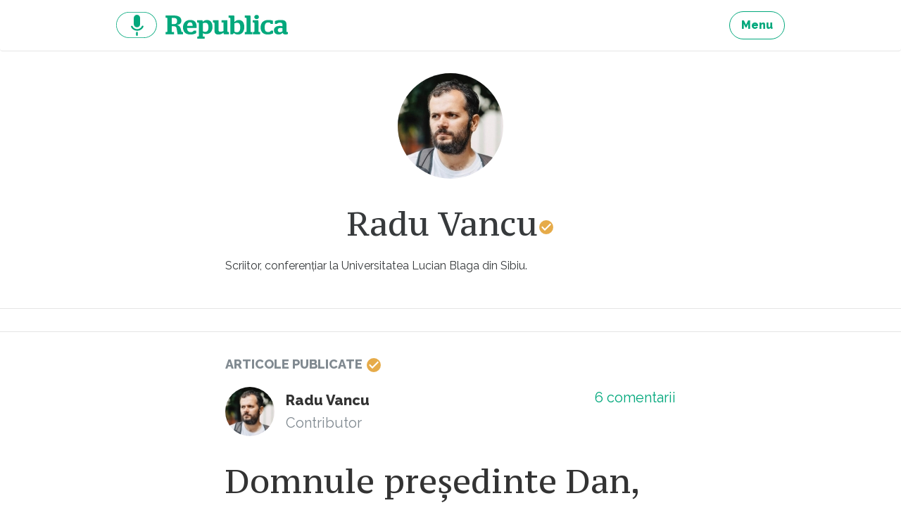

--- FILE ---
content_type: text/html; charset=UTF-8
request_url: https://republica.ro/autor/raduvancu
body_size: 9255
content:
<!DOCTYPE html>
<html lang="ro">
<head>
        <meta property="fb:pages" content="543072665849901"/>
    <meta property="fb:pages" content="307865852667175"/>
    <meta charset="utf-8">
    <meta name="viewport" content="width=device-width, initial-scale=1, maximum-scale=1, user-scalable=no">
    <meta http-equiv="x-ua-compatible" content="ie=edge">

    <meta property="og:site_name" content="Republica"/>
            <meta property="og:description"
              content="Știri și analize - Cristian Tudor Popescu, Claudiu Pândaru, Florin Negruțiu, Alex Livadaru - O platformă pe care găsești jurnalism de calitate."/>
                        <meta property="og:image" content="https://assets.republica.ro/20230602/900x600/8f0b6d064471de5b1c5465852d05fa3a44fe48fa.jpg"/>
                <meta property="og:title" content="Republica"/>
        <meta property="og:url" content="https://republica.ro/autor/raduvancu"/>
    <meta property="og:type" content="author"/>
    <meta property="fb:app_id" content="1653970021522175"/>
    <meta property="fb:admins" content="100001035470198, 100002343889094"/>
    <title>Republica.ro - Radu Vancu</title>

    <link href="https://fonts.googleapis.com/css?family=PT+Serif|PT+Serif+Caption&amp;subset=latin-ext" rel="stylesheet">
    <link href="/assets/css/style.css?v=296" rel="stylesheet">
    <link href="/css/home.css?v=296" rel="stylesheet">

    <script type="text/javascript">
        window.adocf = {};
        window.adocf.useDOMContentLoaded = true;
    </script>
    <script type="text/javascript" src="//ro.adocean.pl/files/js/ado.js"></script>
    <script type="text/javascript">
        /* (c)AdOcean 2003-2015 */
        if (typeof ado !== "object") {
            ado = {};
            ado.config = ado.preview = ado.placement = ado.master = ado.slave = function () {
            };
        }
        ado.config({mode: "new", xml: false, characterEncoding: true});
        ado.preview({enabled: true, emiter: "ro.adocean.pl", id: "9o_nnmMOl7DVtYDXaZt4a6fiYvE4HBI1Yn6GfTZu5v3.E7"});
        var myKeys = "";
    </script>
    <link rel="Shortcut Icon" type="image/ico"
        href="https://republica.ro/imgs/favicon.png"/>
</head>
<body id="d_n_body">
<a href="#content" class="sr-only sr-only-focusable">Sari la continut</a>

<header class="site-header">
    <nav class="navbar navbar-light site-nav"><div class="container-fluid clearfix">
        
        <ul class="nav navbar-nav pull-xs-right">
            <li class="nav-item">
                <a href="/site/menu" title="Menu" class="btn btn-outline-success js-modal"><strong>Menu</strong></a>
            </li>
            
        </ul>

        <a href="https://republica.ro" title="republica.ro" class="navbar-brand pull-xs-left">republica.ro</a>
            </div></nav>
</header>



<div id="content" class="site-wrap">
            <main class="site-content">
            <div id="content" class="site-wrap">

    <main class="site-content">

        <div class="box box-profile-contributor">
            <div class="container-fluid">
                                    <a href="#" title="title" class="avatar">
                        <img src="https://assets.republica.ro/20230602/150x150/8f0b6d064471de5b1c5465852d05fa3a44fe48fa.jpg  "
                             alt="alt">
                    </a>
                
                <div class="box-header">
                    <h1 class="box-title">Radu Vancu<span role="img" class="icon icon-check text-contributor"><svg><title>check icon</title><use xmlns:xlink="http://www.w3.org/1999/xlink" xlink:href="/assets/svg/icons.svg#icon-check"></use></svg></span></h1>
                </div>

                <div class="box-block">
                    <p><p>Scriitor, conferențiar la Universitatea Lucian Blaga din Sibiu.<br></p></p>
                </div>
            </div>
        </div>

        <hr>

        <div class="box box-profile">

            <div class="box-header container-fluid">
                <div class="pull-xs-left box-title">Articole
                    publicate <span role="img" class="icon icon-check icon-check-sm text-contributor"><svg><title>check icon</title><use xmlns:xlink="http://www.w3.org/1999/xlink" xlink:href="/assets/svg/icons.svg#icon-check"></use></svg></span></div>
            </div>

            <div class="card-articles">
                <div id="cardArticlesContainer">
                                                <article itemscope itemtype="http://schema.org/Article" class="card">
    <div class="container-fluid">
        <footer class="card-footer">
    <div itemprop="author" itemscope itemtype="http://schema.org/Person" class="author">
                    <a href="/autor/raduvancu" title="Radu Vancu" class="avatar">
                <img src="https://assets.republica.ro/20230602/80x80/8f0b6d064471de5b1c5465852d05fa3a44fe48fa.jpg"
                alt="Radu Vancu"
                itemprop="image">
            </a>
                    <a href="/autor/raduvancu"
        title="Radu Vancu" itemprop="url"
        class="name">
            <span itemprop="name">Radu Vancu</span>
        </a>
        <div itemprop="jobTitle" class="text-muted">Contributor</div>
    </div>
    <div class="info">
        <a href="https://republica.ro/domnule-presedinte-dan-sa-fii-pacificator-nu-inseamna-sa-dai-fanaticilor-acelasi-credit-ca-si-democratilor#comments"
        title="Comentarii Domnule președinte Dan, să fii pacificator nu înseamnă să dai fanaticilor același credit ca și democraților!"
        itemprop="discussionUrl" class="comments">
            <span itemprop="commentCount">6</span>
            comentarii        </a>
        <!--<div class="text-muted">0 distribuiri</div>-->
    </div>
</footer>
        <header class="card-header">
    <h2 itemprop="headline" class="card-title"><a href="https://republica.ro/domnule-presedinte-dan-sa-fii-pacificator-nu-inseamna-sa-dai-fanaticilor-acelasi-credit-ca-si-democratilor"
                                                  title="Domnule președinte Dan, să fii pacificator nu înseamnă să dai fanaticilor același credit ca și democraților!"
                                                  itemprop="url">Domnule președinte Dan, să fii pacificator nu înseamnă să dai fanaticilor același credit ca și democraților!</a></h2>
    <div class="card-subtitle text-muted">
        <time datetime="2025-08-28 07:03:00" itemprop="datePublished"
              content="2025-08-28 07:03:00">2025-08-28 07:03:00</time>
    </div>
</header>
        <figure class="card-img">
    <a href="https://republica.ro/domnule-presedinte-dan-sa-fii-pacificator-nu-inseamna-sa-dai-fanaticilor-acelasi-credit-ca-si-democratilor"
       title="Nicușor Dan Germania"><img
                src="https://assets.republica.ro/20250827/900x600/d0da2fa5e621c9af68f40fabc32f9add1124c334.jpg"
                alt="Nicușor Dan Germania" itemprop="image"></a>
</figure>


        <p class="card-text">Nu pace obții dacă dai puterea unui fanatic.  Nu un SRI european obții dacă îl dai pe mâna unui naționalist suveranist eurosceptic.  Domnule președinte Dan, credeți probabil că asta înseamnă să fii pacificator: să dai fanaticilor același credit ca și democraților. Foto: Profimedia
</p>        <a href="https://republica.ro/domnule-presedinte-dan-sa-fii-pacificator-nu-inseamna-sa-dai-fanaticilor-acelasi-credit-ca-si-democratilor" title="Domnule președinte Dan, să fii pacificator nu înseamnă să dai fanaticilor același credit ca și democraților!" class="card-link">Citește
            mai mult</a>
    </div>
    </article>
                                                <article itemscope itemtype="http://schema.org/Article" class="card">
    <div class="container-fluid">
        <footer class="card-footer">
    <div itemprop="author" itemscope itemtype="http://schema.org/Person" class="author">
                    <a href="/autor/raduvancu" title="Radu Vancu" class="avatar">
                <img src="https://assets.republica.ro/20230602/80x80/8f0b6d064471de5b1c5465852d05fa3a44fe48fa.jpg"
                alt="Radu Vancu"
                itemprop="image">
            </a>
                    <a href="/autor/raduvancu"
        title="Radu Vancu" itemprop="url"
        class="name">
            <span itemprop="name">Radu Vancu</span>
        </a>
        <div itemprop="jobTitle" class="text-muted">Contributor</div>
    </div>
    <div class="info">
        <a href="https://republica.ro/cu-cat-vom-taia-mai-brutal-de-la-educatie-si-cultura-cu-atat-mai-brutala-va-fi-instaurarea-extremismului#comments"
        title="Comentarii Cu cât vom tăia mai brutal de la educație și cultură, cu atât mai brutală va fi instaurarea extremismului"
        itemprop="discussionUrl" class="comments">
            <span itemprop="commentCount">22</span>
            de comentarii        </a>
        <!--<div class="text-muted">0 distribuiri</div>-->
    </div>
</footer>
        <header class="card-header">
    <h2 itemprop="headline" class="card-title"><a href="https://republica.ro/cu-cat-vom-taia-mai-brutal-de-la-educatie-si-cultura-cu-atat-mai-brutala-va-fi-instaurarea-extremismului"
                                                  title="Cu cât vom tăia mai brutal de la educație și cultură, cu atât mai brutală va fi instaurarea extremismului"
                                                  itemprop="url">Cu cât vom tăia mai brutal de la educație și cultură, cu atât mai brutală va fi instaurarea extremismului</a></h2>
    <div class="card-subtitle text-muted">
        <time datetime="2025-08-15 07:13:00" itemprop="datePublished"
              content="2025-08-15 07:13:00">2025-08-15 07:13:00</time>
    </div>
</header>
        <figure class="card-img">
    <a href="https://republica.ro/cu-cat-vom-taia-mai-brutal-de-la-educatie-si-cultura-cu-atat-mai-brutala-va-fi-instaurarea-extremismului"
       title="O nouă reformă a Educației? Iată ce aștept eu de la școala românească"><img
                src="https://assets.republica.ro/20151127/900x600/b8ffca1f751f7cc521a108c3087ea36f2da43ff3.jpg"
                alt="O nouă reformă a Educației? Iată ce aștept eu de la școala românească" itemprop="image"></a>
</figure>


        <p class="card-text">Franța trece și ea printr-o criză financiară. Și la ei a început să se pună problema tăierii bugetului de la proiectele culturale. Faimoasa excepție culturală franceză, care presupunea protejarea culturii de către stat împotriva austerității, începe să nu mai funcționeze. 
</p>        <a href="https://republica.ro/cu-cat-vom-taia-mai-brutal-de-la-educatie-si-cultura-cu-atat-mai-brutala-va-fi-instaurarea-extremismului" title="Cu cât vom tăia mai brutal de la educație și cultură, cu atât mai brutală va fi instaurarea extremismului" class="card-link">Citește
            mai mult</a>
    </div>
    </article>
                                                <article itemscope itemtype="http://schema.org/Article" class="card">
    <div class="container-fluid">
        <footer class="card-footer">
    <div itemprop="author" itemscope itemtype="http://schema.org/Person" class="author">
                    <a href="/autor/raduvancu" title="Radu Vancu" class="avatar">
                <img src="https://assets.republica.ro/20230602/80x80/8f0b6d064471de5b1c5465852d05fa3a44fe48fa.jpg"
                alt="Radu Vancu"
                itemprop="image">
            </a>
                    <a href="/autor/raduvancu"
        title="Radu Vancu" itemprop="url"
        class="name">
            <span itemprop="name">Radu Vancu</span>
        </a>
        <div itemprop="jobTitle" class="text-muted">Contributor</div>
    </div>
    <div class="info">
        <a href="https://republica.ro/s-au-implinit-7-de-ani-de-la-protestul-din-10-august-de-ce-protestul-a-fost-totusi-un-succes#comments"
        title="Comentarii S-au împlinit 7 de ani de la protestul din 10 august. De ce protestul a fost, totuși, un succes"
        itemprop="discussionUrl" class="comments">
            <span itemprop="commentCount">11</span>
            comentarii        </a>
        <!--<div class="text-muted">0 distribuiri</div>-->
    </div>
</footer>
        <header class="card-header">
    <h2 itemprop="headline" class="card-title"><a href="https://republica.ro/s-au-implinit-7-de-ani-de-la-protestul-din-10-august-de-ce-protestul-a-fost-totusi-un-succes"
                                                  title="S-au împlinit 7 de ani de la protestul din 10 august. De ce protestul a fost, totuși, un succes"
                                                  itemprop="url">S-au împlinit 7 de ani de la protestul din 10 august. De ce protestul a fost, totuși, un succes</a></h2>
    <div class="card-subtitle text-muted">
        <time datetime="2025-08-11 06:36:00" itemprop="datePublished"
              content="2025-08-11 06:36:00">2025-08-11 06:36:00</time>
    </div>
</header>
        <figure class="card-img">
    <a href="https://republica.ro/s-au-implinit-7-de-ani-de-la-protestul-din-10-august-de-ce-protestul-a-fost-totusi-un-succes"
       title="Protest 10 august"><img
                src="https://assets.republica.ro/20180810/900x600/570e04de500982e75e14d910c128afdea892c62f.jpg"
                alt="Protest 10 august" itemprop="image"></a>
</figure>


        <p class="card-text">Am vorbit cu mulți oameni din diaspora, dar și cu protestatari din țară – aproape toți au un gust amar după represiunea din Piața Victoriei. Au, altfel spus, senzația unui eșec.</p>        <a href="https://republica.ro/s-au-implinit-7-de-ani-de-la-protestul-din-10-august-de-ce-protestul-a-fost-totusi-un-succes" title="S-au împlinit 7 de ani de la protestul din 10 august. De ce protestul a fost, totuși, un succes" class="card-link">Citește
            mai mult</a>
    </div>
    </article>
                                                <article itemscope itemtype="http://schema.org/Article" class="card">
    <div class="container-fluid">
        <footer class="card-footer">
    <div itemprop="author" itemscope itemtype="http://schema.org/Person" class="author">
                    <a href="/autor/raduvancu" title="Radu Vancu" class="avatar">
                <img src="https://assets.republica.ro/20230602/80x80/8f0b6d064471de5b1c5465852d05fa3a44fe48fa.jpg"
                alt="Radu Vancu"
                itemprop="image">
            </a>
                    <a href="/autor/raduvancu"
        title="Radu Vancu" itemprop="url"
        class="name">
            <span itemprop="name">Radu Vancu</span>
        </a>
        <div itemprop="jobTitle" class="text-muted">Contributor</div>
    </div>
    <div class="info">
        <a href="https://republica.ro/raul-poate-sa-para-atotputernic-de-fapt-intotdeauna-pare-strategii-lui-cei-mai-iscusiti-dar-sunt-de-ajuns#comments"
        title="Comentarii Răul poate să pară atotputernic. De fapt, întotdeauna pare. Strategii lui, cei mai iscusiți. Dar sunt de ajuns câteva inimi curate"
        itemprop="discussionUrl" class="comments">
            <span itemprop="commentCount">0</span>
            comentarii        </a>
        <!--<div class="text-muted">0 distribuiri</div>-->
    </div>
</footer>
        <header class="card-header">
    <h2 itemprop="headline" class="card-title"><a href="https://republica.ro/raul-poate-sa-para-atotputernic-de-fapt-intotdeauna-pare-strategii-lui-cei-mai-iscusiti-dar-sunt-de-ajuns"
                                                  title="Răul poate să pară atotputernic. De fapt, întotdeauna pare. Strategii lui, cei mai iscusiți. Dar sunt de ajuns câteva inimi curate"
                                                  itemprop="url">Răul poate să pară atotputernic. De fapt, întotdeauna pare. Strategii lui, cei mai iscusiți. Dar sunt de ajuns câteva inimi curate</a></h2>
    <div class="card-subtitle text-muted">
        <time datetime="2025-04-19 07:30:00" itemprop="datePublished"
              content="2025-04-19 07:30:00">2025-04-19 07:30:00</time>
    </div>
</header>
        <figure class="card-img">
    <a href="https://republica.ro/raul-poate-sa-para-atotputernic-de-fapt-intotdeauna-pare-strategii-lui-cei-mai-iscusiti-dar-sunt-de-ajuns"
       title="Lumina de Paște"><img
                src="https://assets.republica.ro/20170413/900x600/e68a708b15f7ae33d209c98e26dbd8443e8c1c41.jpg"
                alt="Lumina de Paște" itemprop="image"></a>
</figure>


        <p class="card-text">O țară foarte mică, condusă cândva de Ștefan cel Mare, a fost constant subminată de o țară foarte mare, condusă cândva de Petru cel Mare. Țara foarte mică nu avea nici o șansă: totul fusese atent regizat de strategii răului astfel încât țara foarte mică să fie condusă de dodonei cumpărați de țara foarte mare. Spre uluirea tuturor, și fără ca vreun strateg să poată explica asta, țara foarte mică a ajuns să fie condusă de o femeie cu o inimă atât de curajoasă și de curată, încât toate strategiile răului s-au dovedit neputincioase împotriva ei. 
</p>        <a href="https://republica.ro/raul-poate-sa-para-atotputernic-de-fapt-intotdeauna-pare-strategii-lui-cei-mai-iscusiti-dar-sunt-de-ajuns" title="Răul poate să pară atotputernic. De fapt, întotdeauna pare. Strategii lui, cei mai iscusiți. Dar sunt de ajuns câteva inimi curate" class="card-link">Citește
            mai mult</a>
    </div>
    </article>
                                                <article itemscope itemtype="http://schema.org/Article" class="card">
    <div class="container-fluid">
        <footer class="card-footer">
    <div itemprop="author" itemscope itemtype="http://schema.org/Person" class="author">
                    <a href="/autor/raduvancu" title="Radu Vancu" class="avatar">
                <img src="https://assets.republica.ro/20230602/80x80/8f0b6d064471de5b1c5465852d05fa3a44fe48fa.jpg"
                alt="Radu Vancu"
                itemprop="image">
            </a>
                    <a href="/autor/raduvancu"
        title="Radu Vancu" itemprop="url"
        class="name">
            <span itemprop="name">Radu Vancu</span>
        </a>
        <div itemprop="jobTitle" class="text-muted">Contributor</div>
    </div>
    <div class="info">
        <a href="https://republica.ro/dupa-ce-oroarea-declansata-de-trump-va-ajunge-la-ultimele-consecinte-va-fi-imposibil-sa-mai-gasim-picior#comments"
        title="Comentarii După ce oroarea declanșată de Trump va ajunge la ultimele consecințe, va fi imposibil să mai găsim picior de trumpist în jur"
        itemprop="discussionUrl" class="comments">
            <span itemprop="commentCount">17</span>
            comentarii        </a>
        <!--<div class="text-muted">0 distribuiri</div>-->
    </div>
</footer>
        <header class="card-header">
    <h2 itemprop="headline" class="card-title"><a href="https://republica.ro/dupa-ce-oroarea-declansata-de-trump-va-ajunge-la-ultimele-consecinte-va-fi-imposibil-sa-mai-gasim-picior"
                                                  title="După ce oroarea declanșată de Trump va ajunge la ultimele consecințe, va fi imposibil să mai găsim picior de trumpist în jur"
                                                  itemprop="url">După ce oroarea declanșată de Trump va ajunge la ultimele consecințe, va fi imposibil să mai găsim picior de trumpist în jur</a></h2>
    <div class="card-subtitle text-muted">
        <time datetime="2025-03-02 07:01:00" itemprop="datePublished"
              content="2025-03-02 07:01:00">2025-03-02 07:01:00</time>
    </div>
</header>
        <figure class="card-img">
    <a href="https://republica.ro/dupa-ce-oroarea-declansata-de-trump-va-ajunge-la-ultimele-consecinte-va-fi-imposibil-sa-mai-gasim-picior"
       title="Donald Trump"><img
                src="https://assets.republica.ro/20160229/900x600/3b75214dc7c6a5acbe9da7a4b657c7c86625b1fd.jpg"
                alt="Donald Trump" itemprop="image"></a>
</figure>


        <p class="card-text">Adorno, într-o scrisoare către Thomas Mann după cel de-al Doilea Război Mondial  îi spune că practic n-a reușit să găsească nici un nazist în Germania: fiecare om pe care-l întreabă îi spune că el nu a fost nazist, dar vecinii lui sigur au fost. </p>        <a href="https://republica.ro/dupa-ce-oroarea-declansata-de-trump-va-ajunge-la-ultimele-consecinte-va-fi-imposibil-sa-mai-gasim-picior" title="După ce oroarea declanșată de Trump va ajunge la ultimele consecințe, va fi imposibil să mai găsim picior de trumpist în jur" class="card-link">Citește
            mai mult</a>
    </div>
    </article>
                                                <article itemscope itemtype="http://schema.org/Article" class="card">
    <div class="container-fluid">
        <footer class="card-footer">
    <div itemprop="author" itemscope itemtype="http://schema.org/Person" class="author">
                    <a href="/autor/raduvancu" title="Radu Vancu" class="avatar">
                <img src="https://assets.republica.ro/20230602/80x80/8f0b6d064471de5b1c5465852d05fa3a44fe48fa.jpg"
                alt="Radu Vancu"
                itemprop="image">
            </a>
                    <a href="/autor/raduvancu"
        title="Radu Vancu" itemprop="url"
        class="name">
            <span itemprop="name">Radu Vancu</span>
        </a>
        <div itemprop="jobTitle" class="text-muted">Contributor</div>
    </div>
    <div class="info">
        <a href="https://republica.ro/democratia-va-rezista-si-in-statele-unite-si-in-europa-de-est#comments"
        title="Comentarii Democrația va rezista.  Și în Statele Unite, și în Europa de Est"
        itemprop="discussionUrl" class="comments">
            <span itemprop="commentCount">18</span>
            comentarii        </a>
        <!--<div class="text-muted">0 distribuiri</div>-->
    </div>
</footer>
        <header class="card-header">
    <h2 itemprop="headline" class="card-title"><a href="https://republica.ro/democratia-va-rezista-si-in-statele-unite-si-in-europa-de-est"
                                                  title="Democrația va rezista.  Și în Statele Unite, și în Europa de Est"
                                                  itemprop="url">Democrația va rezista.  Și în Statele Unite, și în Europa de Est</a></h2>
    <div class="card-subtitle text-muted">
        <time datetime="2025-02-21 07:01:00" itemprop="datePublished"
              content="2025-02-21 07:01:00">2025-02-21 07:01:00</time>
    </div>
</header>
        <figure class="card-img">
    <a href="https://republica.ro/democratia-va-rezista-si-in-statele-unite-si-in-europa-de-est"
       title="Macron Bolojan"><img
                src="https://assets.republica.ro/20250221/900x600/9578b164559a6b05d6190135492703ecff421dbb.jpeg"
                alt="Macron Bolojan" itemprop="image"></a>
</figure>


        <p class="card-text">Chiar dacă Trump va retrage trupele, chiar dacă parteneriatul nostru strategic va fi folosit ca obiect de șantaj - democrația noastră va rezista.  Cu singura condiție să nu cedăm șantajului. Suntem un stat de drept, nu extrădăm lorzi ai crimei organizate când suntem șantajați. Suntem o democrație, decidem singuri cine are dreptul legal să candideze și cine nu, nu cedăm la șantaj. Foto: Profimedia</p>        <a href="https://republica.ro/democratia-va-rezista-si-in-statele-unite-si-in-europa-de-est" title="Democrația va rezista.  Și în Statele Unite, și în Europa de Est" class="card-link">Citește
            mai mult</a>
    </div>
    </article>
                                                <article itemscope itemtype="http://schema.org/Article" class="card">
    <div class="container-fluid">
        <footer class="card-footer">
    <div itemprop="author" itemscope itemtype="http://schema.org/Person" class="author">
                    <a href="/autor/raduvancu" title="Radu Vancu" class="avatar">
                <img src="https://assets.republica.ro/20230602/80x80/8f0b6d064471de5b1c5465852d05fa3a44fe48fa.jpg"
                alt="Radu Vancu"
                itemprop="image">
            </a>
                    <a href="/autor/raduvancu"
        title="Radu Vancu" itemprop="url"
        class="name">
            <span itemprop="name">Radu Vancu</span>
        </a>
        <div itemprop="jobTitle" class="text-muted">Contributor</div>
    </div>
    <div class="info">
        <a href="https://republica.ro/de-ce-l-au-respins-pe-mircea-cartarescu-suntem-poporul-care-va-trebui-sa-fie-mai-intelept-decat-propria#comments"
        title="Comentarii De ce l-au respins pe Mircea Cărtărescu | Suntem poporul care va trebui să fie mai înțelept decât propria Academie"
        itemprop="discussionUrl" class="comments">
            <span itemprop="commentCount">22</span>
            de comentarii        </a>
        <!--<div class="text-muted">0 distribuiri</div>-->
    </div>
</footer>
        <header class="card-header">
    <h2 itemprop="headline" class="card-title"><a href="https://republica.ro/de-ce-l-au-respins-pe-mircea-cartarescu-suntem-poporul-care-va-trebui-sa-fie-mai-intelept-decat-propria"
                                                  title="De ce l-au respins pe Mircea Cărtărescu | Suntem poporul care va trebui să fie mai înțelept decât propria Academie"
                                                  itemprop="url">De ce l-au respins pe Mircea Cărtărescu | Suntem poporul care va trebui să fie mai înțelept decât propria Academie</a></h2>
    <div class="card-subtitle text-muted">
        <time datetime="2025-02-13 07:25:00" itemprop="datePublished"
              content="2025-02-13 07:25:00">2025-02-13 07:25:00</time>
    </div>
</header>
        <figure class="card-img">
    <a href="https://republica.ro/de-ce-l-au-respins-pe-mircea-cartarescu-suntem-poporul-care-va-trebui-sa-fie-mai-intelept-decat-propria"
       title="Mircea Cărtărescu"><img
                src="https://assets.republica.ro/20221105/900x600/87e67f5c2981dde57678f5c5a19355bfddd03cb5.jpg"
                alt="Mircea Cărtărescu" itemprop="image"></a>
</figure>


        <p class="card-text">Iar ce e și mai grav nu e doar respingerea în sine - oricum scandaloasă. Chiar mai oribil e că, din câte se spune, argumentele împotriva lui Cărtărescu au fost că i-ar denigra pe Eminescu &amp; Cioran, întrucât ar fi afirmat că cel dintâi a fost antisemit - iar cel de-al doilea legionar. 
</p>        <a href="https://republica.ro/de-ce-l-au-respins-pe-mircea-cartarescu-suntem-poporul-care-va-trebui-sa-fie-mai-intelept-decat-propria" title="De ce l-au respins pe Mircea Cărtărescu | Suntem poporul care va trebui să fie mai înțelept decât propria Academie" class="card-link">Citește
            mai mult</a>
    </div>
    </article>
                                                <article itemscope itemtype="http://schema.org/Article" class="card">
    <div class="container-fluid">
        <footer class="card-footer">
    <div itemprop="author" itemscope itemtype="http://schema.org/Person" class="author">
                    <a href="/autor/raduvancu" title="Radu Vancu" class="avatar">
                <img src="https://assets.republica.ro/20230602/80x80/8f0b6d064471de5b1c5465852d05fa3a44fe48fa.jpg"
                alt="Radu Vancu"
                itemprop="image">
            </a>
                    <a href="/autor/raduvancu"
        title="Radu Vancu" itemprop="url"
        class="name">
            <span itemprop="name">Radu Vancu</span>
        </a>
        <div itemprop="jobTitle" class="text-muted">Contributor</div>
    </div>
    <div class="info">
        <a href="https://republica.ro/sa-prespunem-ca-suntem-in-mai-iar-crin-antonescu-iese-presedinte-cum-va-arata-romania-urmatorilor-5-ani#comments"
        title="Comentarii Să prespunem că Antonescu iese președinte. Cum va arăta România următorilor 5 ani, domnilor strategi? Vă spun eu cum: catastrofal"
        itemprop="discussionUrl" class="comments">
            <span itemprop="commentCount">12</span>
            comentarii        </a>
        <!--<div class="text-muted">0 distribuiri</div>-->
    </div>
</footer>
        <header class="card-header">
    <h2 itemprop="headline" class="card-title"><a href="https://republica.ro/sa-prespunem-ca-suntem-in-mai-iar-crin-antonescu-iese-presedinte-cum-va-arata-romania-urmatorilor-5-ani"
                                                  title="Să prespunem că Antonescu iese președinte. Cum va arăta România următorilor 5 ani, domnilor strategi? Vă spun eu cum: catastrofal"
                                                  itemprop="url">Să prespunem că Antonescu iese președinte. Cum va arăta România următorilor 5 ani, domnilor strategi? Vă spun eu cum: catastrofal</a></h2>
    <div class="card-subtitle text-muted">
        <time datetime="2025-01-16 07:06:00" itemprop="datePublished"
              content="2025-01-16 07:06:00">2025-01-16 07:06:00</time>
    </div>
</header>
        <figure class="card-img">
    <a href="https://republica.ro/sa-prespunem-ca-suntem-in-mai-iar-crin-antonescu-iese-presedinte-cum-va-arata-romania-urmatorilor-5-ani"
       title="Crin Antonescu"><img
                src="https://assets.republica.ro/20240814/900x600/f98169250994b5cdbc97a5d22973fcb5abc10290.jpg"
                alt="Crin Antonescu" itemprop="image"></a>
</figure>


        <p class="card-text">Pentru mine, una dintre cele mai proaste evoluții (dincolo de prăbușirea statului - asta e cea mai proastă dintre toate) este continuarea procedurii de nominalizare a lui Crin Antonescu pentru funcția de președinte.

Nu doar din pricina absenței calităților domnului Antonescu pentru fișa postului de președinte. Nici doar din pricina istoricului politic dezastruos cu care va veni în fața alegătorilor - și care, evident, va fi muniție extraordinară pentru contracandidatul extremist, oricare va fi el/ea.

Ci fiindcă, o dată în plus, confirmă îngrozitoarea lipsă de viziune strategică a partidelor mari.
</p>        <a href="https://republica.ro/sa-prespunem-ca-suntem-in-mai-iar-crin-antonescu-iese-presedinte-cum-va-arata-romania-urmatorilor-5-ani" title="Să prespunem că Antonescu iese președinte. Cum va arăta România următorilor 5 ani, domnilor strategi? Vă spun eu cum: catastrofal" class="card-link">Citește
            mai mult</a>
    </div>
    </article>
                                                <article itemscope itemtype="http://schema.org/Article" class="card">
    <div class="container-fluid">
        <footer class="card-footer">
    <div itemprop="author" itemscope itemtype="http://schema.org/Person" class="author">
                    <a href="/autor/raduvancu" title="Radu Vancu" class="avatar">
                <img src="https://assets.republica.ro/20230602/80x80/8f0b6d064471de5b1c5465852d05fa3a44fe48fa.jpg"
                alt="Radu Vancu"
                itemprop="image">
            </a>
                    <a href="/autor/raduvancu"
        title="Radu Vancu" itemprop="url"
        class="name">
            <span itemprop="name">Radu Vancu</span>
        </a>
        <div itemprop="jobTitle" class="text-muted">Contributor</div>
    </div>
    <div class="info">
        <a href="https://republica.ro/limbajul-crimei-aduce-dupa-el-crima-intotdeauna#comments"
        title="Comentarii Limbajul crimei aduce după el crima. Întotdeauna"
        itemprop="discussionUrl" class="comments">
            <span itemprop="commentCount">12</span>
            comentarii        </a>
        <!--<div class="text-muted">0 distribuiri</div>-->
    </div>
</footer>
        <header class="card-header">
    <h2 itemprop="headline" class="card-title"><a href="https://republica.ro/limbajul-crimei-aduce-dupa-el-crima-intotdeauna"
                                                  title="Limbajul crimei aduce după el crima. Întotdeauna"
                                                  itemprop="url">Limbajul crimei aduce după el crima. Întotdeauna</a></h2>
    <div class="card-subtitle text-muted">
        <time datetime="2023-07-25 07:00:00" itemprop="datePublished"
              content="2023-07-25 07:00:00">2023-07-25 07:00:00</time>
    </div>
</header>
        <figure class="card-img">
    <a href="https://republica.ro/limbajul-crimei-aduce-dupa-el-crima-intotdeauna"
       title="Dominic Fritz - FB"><img
                src="https://assets.republica.ro/20201028/900x600/d47cc1459a0aa6f2e14e496d0ae24cacddfa153f.jpg"
                alt="Dominic Fritz - FB" itemprop="image"></a>
</figure>


        <p class="card-text">Acum câteva zile, un afacerist timișorean a publicat pe Facebook un text în care îl numește pe primarul Timișoarei &quot;lepră de pui nazist&quot;. Postarea lui a fost distribuită, preluată, amplificată pe rețele sociale de persoane (unele dintre ele cu funcții politice) cărora eticheta aceasta li s-a părut un bun prilej de jubilație.
</p>        <a href="https://republica.ro/limbajul-crimei-aduce-dupa-el-crima-intotdeauna" title="Limbajul crimei aduce după el crima. Întotdeauna" class="card-link">Citește
            mai mult</a>
    </div>
    </article>
                                                <article itemscope itemtype="http://schema.org/Article" class="card">
    <div class="container-fluid">
        <footer class="card-footer">
    <div itemprop="author" itemscope itemtype="http://schema.org/Person" class="author">
                    <a href="/autor/raduvancu" title="Radu Vancu" class="avatar">
                <img src="https://assets.republica.ro/20230602/80x80/8f0b6d064471de5b1c5465852d05fa3a44fe48fa.jpg"
                alt="Radu Vancu"
                itemprop="image">
            </a>
                    <a href="/autor/raduvancu"
        title="Radu Vancu" itemprop="url"
        class="name">
            <span itemprop="name">Radu Vancu</span>
        </a>
        <div itemprop="jobTitle" class="text-muted">Contributor</div>
    </div>
    <div class="info">
        <a href="https://republica.ro/autostrada-demnitatii#comments"
        title="Comentarii Autostrada demnității"
        itemprop="discussionUrl" class="comments">
            <span itemprop="commentCount">81</span>
            de comentarii        </a>
        <!--<div class="text-muted">0 distribuiri</div>-->
    </div>
</footer>
        <header class="card-header">
    <h2 itemprop="headline" class="card-title"><a href="https://republica.ro/autostrada-demnitatii"
                                                  title="Autostrada demnității"
                                                  itemprop="url">Autostrada demnității</a></h2>
    <div class="card-subtitle text-muted">
        <time datetime="2023-06-09 18:04:00" itemprop="datePublished"
              content="2023-06-09 18:04:00">2023-06-09 18:04:00</time>
    </div>
</header>
        <figure class="card-img">
    <a href="https://republica.ro/autostrada-demnitatii"
       title="Pod - Protest"><img
                src="https://assets.republica.ro/20230609/900x600/d13673f8af7009e6c55a01620288606c3d069f78.jpg"
                alt="Pod - Protest" itemprop="image"></a>
</figure>


        <p class="card-text">E cald, drumul de la Victoriei la Cotroceni e lung, dar oamenii nu par să fi obosit. Vuvuzelele sună, în orice caz, la fel de tare.  Foto captura digi24</p>        <a href="https://republica.ro/autostrada-demnitatii" title="Autostrada demnității" class="card-link">Citește
            mai mult</a>
    </div>
    </article>
                                        <div class="text-center" id="paginationElement">
                        <a href="javascript:loadMoreAuthorArticles(1146, 1)" title="title" class="btn btn-outline-success">Mai multe</a>
                    </div>
                </div>
                <div class="text-center">
                    <a href="/" title="title" class="btn btn-outline-success">Citește toate articolele</a>
                </div>
            </div>
        </div>
    </main>
</div>

<script>
    var is_author = true;
</script>    </main>
</div>


<footer class="site-footer"><nav class="container-fluid">
    <ul>
        <li>&copy; 2026 Republica.ro</li>
        <li><a href="/despre-cookies" title="Despre cookies">Despre cookies</a></li>
        <li><a href="/termeni-conditii" title="Politica de confidentialitate">Politica de confidentialitate</a></li>
        <li><a href="/site/whoAreWe" title="Cine suntem" class="nav-link js-modal">Cine suntem</a></li>
    </ul>
</nav></footer>

<script type="text/javascript" charset="UTF-8" src="//eu.cookie-script.com/s/33c0ba250e0fdfe7d609b481faabd908.js"></script>


<div id="fb-root"></div>

<script>
    window.fbAsyncInit = function () {
        FB.init({
            appId: '1653970021522175',
            xfbml: true,
            cookie: true,
            version: 'v2.2',
            status: true,
            oauth: true,
        });
    };

    (function (d, s, id) {
        var js, fjs = d.getElementsByTagName(s)[0];
        if (d.getElementById(id)) {
            return;
        }
        js = d.createElement(s);
        js.id = id;
        js.src = "//connect.facebook.net/ro_RO/sdk.js";
        fjs.parentNode.insertBefore(js, fjs);
    }(document, 'script', 'facebook-jssdk'));
</script>

<script src="/assets/js/main.js?v=296"></script>

<!-- Global site tag (gtag.js) - Google Analytics -->
<script async src="https://www.googletagmanager.com/gtag/js?id=G-7JNDFZQ2F2"></script>
<script>
    window.dataLayer = window.dataLayer || [];
    function gtag(){dataLayer.push(arguments);}
    gtag('js', new Date());

    gtag('config', 'G-7JNDFZQ2F2');
</script>
<script>

    var e = window.location.hostname;
    var elm = document.getElementById('d_n_body');

    document.addEventListener("DOMContentLoaded", function(event) {


        var checkbox_dn = document.querySelector('#d_n_check');

        checkbox_dn.addEventListener('change', function(event)
        {



            if (event.target.checked) {
                addClass(elm, 'dark-mode');
                d_n_setCookie("day_night_" + e, "night", 1);
            }
            else {
                removeClass(elm, 'dark-mode');
                d_n_setCookie("day_night_" + e, "day", 1);
            }
        });

        // verificam daca exista audio, sa mutam butonul mai sus

        var windowWidth = window.innerWidth;

        var d_n = document.querySelector('#d_n');

        if (windowWidth < 810) {
            var audio_on = document.querySelector('.box-waveform');

            //var btn_chat = document.getElementById('btn_chat');
            var btn_chat = document.querySelector('.btn-audio');
            if(btn_chat){
                var btn_chat_h = btn_chat.offsetHeight;
                d_n.style.bottom = btn_chat_h + 60 + "px";
            } else {
                d_n.style.bottom = "25px";
            }

            if (audio_on){
                var d_n = document.getElementById('d_n');

                var player_h = document.getElementById('js-fixed-bottom-player').offsetHeight;
                d_n.style.bottom = player_h + 10 + "px";

                document.getElementById('close_audio').onclick = function(){
                    if(btn_chat){
                        var btn_chat_h = btn_chat.offsetHeight;
                        d_n.style.bottom = btn_chat_h + 40 + "px";
                    } else {
                        d_n.style.bottom = "25px";
                    }
                }


                document.getElementById('open_audio').onclick = function(){
                    d_n.style.bottom = player_h + 10 + "px";
                }

            }



        }



    });


    function hasClass(el, className) {
        if (el.classList)
            return el.classList.contains(className)
        else
            return !!el.className.match(new RegExp('(\\s|^)' + className + '(\\s|$)'))
    }

    function addClass(el, className) {
        if (el.classList)
            el.classList.add(className)
        else if (!hasClass(el, className)) el.className += " " + className
    }

    function removeClass(el, className) {
        if (el.classList)
            el.classList.remove(className)
        else if (hasClass(el, className)) {
            var reg = new RegExp('(\\s|^)' + className + '(\\s|$)')
            el.className=el.className.replace(reg, ' ')
        }
    }

    // COOKIE DAY/NIGHT

    var active_d_n      = d_n_checkCookie();

    if(active_d_n == "") {
        d_n_setCookie("day_night_" + e, "day", 1);
    }

    if(active_d_n == "night"){
        addClass(elm, 'dark-mode');
        document.getElementById("d_n_check").checked = "true";
    }



    function d_n_getCookie(e) {
        var o = document.cookie,
            t = o.indexOf(" " + e + "=");
        if (-1 == t && (t = o.indexOf(e + "=")), -1 == t) {
            o = null
        } else {
            t = o.indexOf("=", t) + 1;
            var n = o.indexOf(";", t); - 1 == n && (n = o.length), o = unescape(o.substring(t, n))
        }
        return o;
    }

    function d_n_setCookie(e, o, t) {
        var n = new Date;
        n.setDate(n.getDate() + t);
        var i = escape(o) + (null === t ? "" : "; expires=" + n.toUTCString());
        document.cookie = e + "=" + i + ";path=/";
    }

    function d_n_checkCookie() {
        var e = window.location.hostname,
            o = d_n_getCookie("day_night_" + e);
        if ((o == null) || (o == "")) return "";
        else return o;
    }



</script>
</body>
</html>